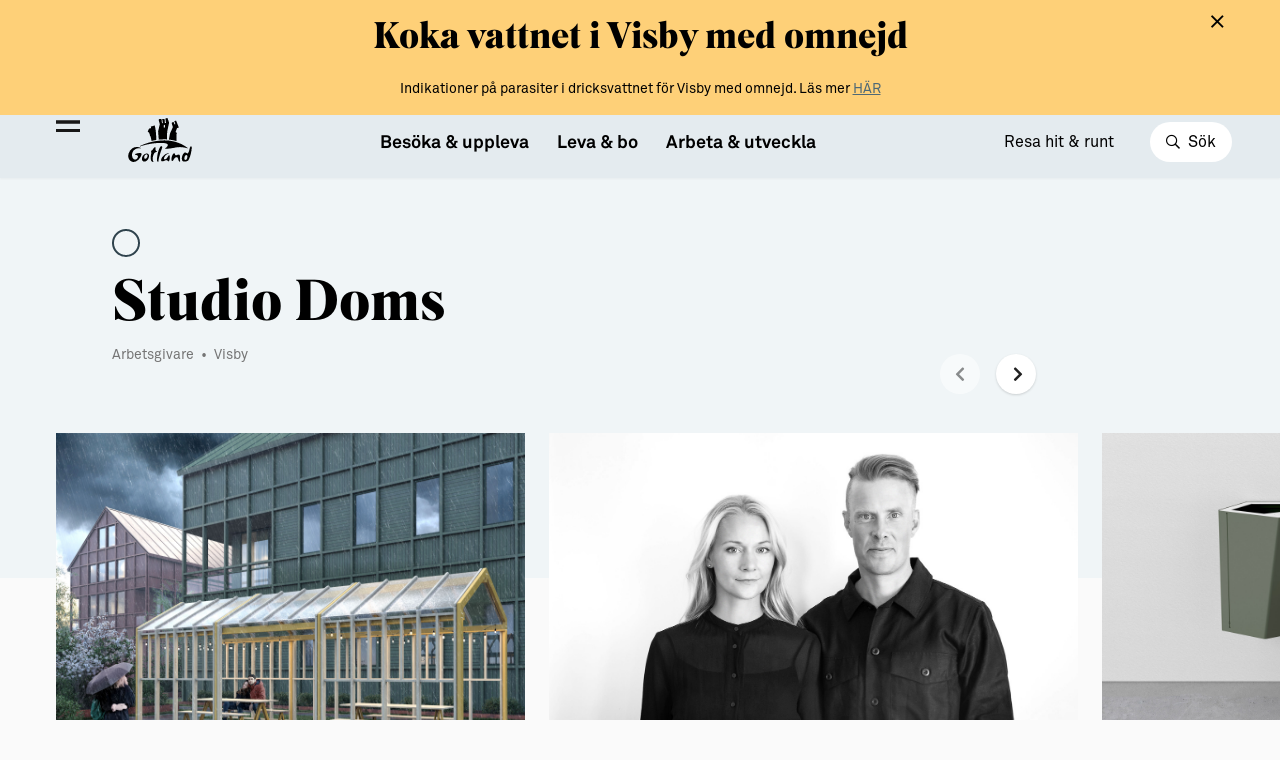

--- FILE ---
content_type: text/html; charset=UTF-8
request_url: https://verktygsladan.gotland.com/companies/studio-doms/
body_size: 14938
content:

<!doctype html>
<html class="no-js" lang="sv-SE">
<head>
	<meta charset="utf-8">
	<meta http-equiv="x-ua-compatible" content="ie=edge">
	<meta name="viewport" content="width=device-width, initial-scale=1, maximum-scale=1">
	<meta name="google-site-verification" content="aGVGcf4ulkauh35v5t88mtDXA5z0kHxOPi7DM2VjDJ8"/>
	<link rel="apple-touch-icon" sizes="180x180"
		  href="https://verktygsladan.gotland.com/content/themes/gotland/assets/images/favicons/apple-touch-icon.png">
	<link rel="icon" type="image/png" sizes="32x32"
		  href="https://verktygsladan.gotland.com/content/themes/gotland/assets/images/favicons/favicon-32x32.png">
	<link rel="icon" type="image/png" sizes="16x16"
		  href="https://verktygsladan.gotland.com/content/themes/gotland/assets/images/favicons/favicon-16x16.png">
	<link rel="manifest" href="https://verktygsladan.gotland.com/content/themes/gotland/assets/images/favicons/site.webmanifest">
	<link rel="mask-icon" href="https://verktygsladan.gotland.com/content/themes/gotland/assets/images/favicons/safari-pinned-tab.svg"
		  color="#5bbad5">
	<meta name="msapplication-TileColor" content="#da532c">
	<meta name="theme-color" content="#ffffff">
	<script type="text/javascript">
	window.dataLayer = window.dataLayer || [];

	function gtag() {
		dataLayer.push(arguments);
	}

	gtag("consent", "default", {
		ad_personalization: "denied",
		ad_storage: "denied",
		ad_user_data: "denied",
		analytics_storage: "denied",
		functionality_storage: "denied",
		personalization_storage: "denied",
		security_storage: "granted",
		wait_for_update: 500,
	});
	gtag("set", "ads_data_redaction", true);
	</script>
<script type="text/javascript"
		id="Cookiebot"
		src="https://consent.cookiebot.com/uc.js"
		data-implementation="wp"
		data-cbid="10c50923-b57f-4541-9689-391a79360db0"
							async	></script>
<meta name='robots' content='index, follow, max-image-preview:large, max-snippet:-1, max-video-preview:-1' />

	<!-- This site is optimized with the Yoast SEO Premium plugin v21.3 (Yoast SEO v26.6) - https://yoast.com/wordpress/plugins/seo/ -->
	<title>Studio Doms - Gotlands officiella inspirationssida</title>
	<meta name="description" content="Vi är djupt engagerade i produktutvecklingsprocessen, i att formge och konstruera användbara och hållbara möbler för offentlig miljö och kontor.&nbsp;Vi" />
	<link rel="canonical" href="https://gotland.com/companies/studio-doms/" />
	<meta property="og:locale" content="sv_SE" />
	<meta property="og:type" content="article" />
	<meta property="og:title" content="Studio Doms" />
	<meta property="og:description" content="Vi är djupt engagerade i produktutvecklingsprocessen, i att formge och konstruera användbara och hållbara möbler för offentlig miljö och kontor.&nbsp;Vi" />
	<meta property="og:url" content="https://gotland.com/companies/studio-doms/" />
	<meta property="og:site_name" content="Gotlands officiella inspirationssida" />
	<meta property="article:modified_time" content="2021-07-02T08:33:55+00:00" />
	<meta property="og:image" content="https://d13gofjvlwna3m.cloudfront.net/uploads/2021/07/studiodoms-pergola-varaskruv-3-small.jpg" />
	<meta property="og:image:width" content="2056" />
	<meta property="og:image:height" content="1160" />
	<meta property="og:image:type" content="image/jpeg" />
	<meta name="twitter:card" content="summary_large_image" />
	<script type="application/ld+json" class="yoast-schema-graph">{"@context":"https://schema.org","@graph":[{"@type":"WebPage","@id":"https://gotland.com/companies/studio-doms/","url":"https://gotland.com/companies/studio-doms/","name":"Studio Doms - Gotlands officiella inspirationssida","isPartOf":{"@id":"https://gotland.com/#website"},"datePublished":"2021-07-02T08:26:53+00:00","dateModified":"2021-07-02T08:33:55+00:00","description":"Vi är djupt engagerade i produktutvecklingsprocessen, i att formge och konstruera användbara och hållbara möbler för offentlig miljö och kontor.&nbsp;Vi","breadcrumb":{"@id":"https://gotland.com/companies/studio-doms/#breadcrumb"},"inLanguage":"sv-SE","potentialAction":[{"@type":"ReadAction","target":["https://gotland.com/companies/studio-doms/"]}]},{"@type":"BreadcrumbList","@id":"https://gotland.com/companies/studio-doms/#breadcrumb","itemListElement":[{"@type":"ListItem","position":1,"name":"Hem","item":"https://gotland.com/"},{"@type":"ListItem","position":2,"name":"Companies","item":"https://gotland.com/companies/"},{"@type":"ListItem","position":3,"name":"Studio Doms"}]},{"@type":"WebSite","@id":"https://gotland.com/#website","url":"https://gotland.com/","name":"Gotlands officiella inspirationssida","description":"Allt du behöver veta om Gotland som plats att besöka, bo, leva &amp; arbeta.","publisher":{"@id":"https://gotland.com/#organization"},"potentialAction":[{"@type":"SearchAction","target":{"@type":"EntryPoint","urlTemplate":"https://gotland.com/?s={search_term_string}"},"query-input":{"@type":"PropertyValueSpecification","valueRequired":true,"valueName":"search_term_string"}}],"inLanguage":"sv-SE"},{"@type":"Organization","@id":"https://gotland.com/#organization","name":"Region Gotland","url":"https://gotland.com/","logo":{"@type":"ImageObject","inLanguage":"sv-SE","@id":"https://gotland.com/#/schema/logo/image/","url":"https://region-gotland.imgix.net/uploads/2021/06/gotland_logo-yellow.png?auto=format%2Ccompress&format=lossless&q=30","contentUrl":"https://region-gotland.imgix.net/uploads/2021/06/gotland_logo-yellow.png?auto=format%2Ccompress&format=lossless&q=30","width":1080,"height":911,"caption":"Region Gotland"},"image":{"@id":"https://gotland.com/#/schema/logo/image/"}}]}</script>
	<!-- / Yoast SEO Premium plugin. -->


<link rel='dns-prefetch' href='//maps.googleapis.com' />
<link rel='dns-prefetch' href='//verktygsladan.gotland.com' />
<link rel='dns-prefetch' href='//d13gofjvlwna3m.cloudfront.net' />
<link rel="alternate" title="oEmbed (JSON)" type="application/json+oembed" href="https://verktygsladan.gotland.com/wp-json/oembed/1.0/embed?url=https%3A%2F%2Fverktygsladan.gotland.com%2Fcompanies%2Fstudio-doms%2F" />
<link rel="alternate" title="oEmbed (XML)" type="text/xml+oembed" href="https://verktygsladan.gotland.com/wp-json/oembed/1.0/embed?url=https%3A%2F%2Fverktygsladan.gotland.com%2Fcompanies%2Fstudio-doms%2F&#038;format=xml" />
<style id='wp-img-auto-sizes-contain-inline-css' type='text/css'>
img:is([sizes=auto i],[sizes^="auto," i]){contain-intrinsic-size:3000px 1500px}
/*# sourceURL=wp-img-auto-sizes-contain-inline-css */
</style>
<style id='wp-emoji-styles-inline-css' type='text/css'>

	img.wp-smiley, img.emoji {
		display: inline !important;
		border: none !important;
		box-shadow: none !important;
		height: 1em !important;
		width: 1em !important;
		margin: 0 0.07em !important;
		vertical-align: -0.1em !important;
		background: none !important;
		padding: 0 !important;
	}
/*# sourceURL=wp-emoji-styles-inline-css */
</style>
<style id='wp-block-library-inline-css' type='text/css'>
:root{--wp-block-synced-color:#7a00df;--wp-block-synced-color--rgb:122,0,223;--wp-bound-block-color:var(--wp-block-synced-color);--wp-editor-canvas-background:#ddd;--wp-admin-theme-color:#007cba;--wp-admin-theme-color--rgb:0,124,186;--wp-admin-theme-color-darker-10:#006ba1;--wp-admin-theme-color-darker-10--rgb:0,107,160.5;--wp-admin-theme-color-darker-20:#005a87;--wp-admin-theme-color-darker-20--rgb:0,90,135;--wp-admin-border-width-focus:2px}@media (min-resolution:192dpi){:root{--wp-admin-border-width-focus:1.5px}}.wp-element-button{cursor:pointer}:root .has-very-light-gray-background-color{background-color:#eee}:root .has-very-dark-gray-background-color{background-color:#313131}:root .has-very-light-gray-color{color:#eee}:root .has-very-dark-gray-color{color:#313131}:root .has-vivid-green-cyan-to-vivid-cyan-blue-gradient-background{background:linear-gradient(135deg,#00d084,#0693e3)}:root .has-purple-crush-gradient-background{background:linear-gradient(135deg,#34e2e4,#4721fb 50%,#ab1dfe)}:root .has-hazy-dawn-gradient-background{background:linear-gradient(135deg,#faaca8,#dad0ec)}:root .has-subdued-olive-gradient-background{background:linear-gradient(135deg,#fafae1,#67a671)}:root .has-atomic-cream-gradient-background{background:linear-gradient(135deg,#fdd79a,#004a59)}:root .has-nightshade-gradient-background{background:linear-gradient(135deg,#330968,#31cdcf)}:root .has-midnight-gradient-background{background:linear-gradient(135deg,#020381,#2874fc)}:root{--wp--preset--font-size--normal:16px;--wp--preset--font-size--huge:42px}.has-regular-font-size{font-size:1em}.has-larger-font-size{font-size:2.625em}.has-normal-font-size{font-size:var(--wp--preset--font-size--normal)}.has-huge-font-size{font-size:var(--wp--preset--font-size--huge)}.has-text-align-center{text-align:center}.has-text-align-left{text-align:left}.has-text-align-right{text-align:right}.has-fit-text{white-space:nowrap!important}#end-resizable-editor-section{display:none}.aligncenter{clear:both}.items-justified-left{justify-content:flex-start}.items-justified-center{justify-content:center}.items-justified-right{justify-content:flex-end}.items-justified-space-between{justify-content:space-between}.screen-reader-text{border:0;clip-path:inset(50%);height:1px;margin:-1px;overflow:hidden;padding:0;position:absolute;width:1px;word-wrap:normal!important}.screen-reader-text:focus{background-color:#ddd;clip-path:none;color:#444;display:block;font-size:1em;height:auto;left:5px;line-height:normal;padding:15px 23px 14px;text-decoration:none;top:5px;width:auto;z-index:100000}html :where(.has-border-color){border-style:solid}html :where([style*=border-top-color]){border-top-style:solid}html :where([style*=border-right-color]){border-right-style:solid}html :where([style*=border-bottom-color]){border-bottom-style:solid}html :where([style*=border-left-color]){border-left-style:solid}html :where([style*=border-width]){border-style:solid}html :where([style*=border-top-width]){border-top-style:solid}html :where([style*=border-right-width]){border-right-style:solid}html :where([style*=border-bottom-width]){border-bottom-style:solid}html :where([style*=border-left-width]){border-left-style:solid}html :where(img[class*=wp-image-]){height:auto;max-width:100%}:where(figure){margin:0 0 1em}html :where(.is-position-sticky){--wp-admin--admin-bar--position-offset:var(--wp-admin--admin-bar--height,0px)}@media screen and (max-width:600px){html :where(.is-position-sticky){--wp-admin--admin-bar--position-offset:0px}}

/*# sourceURL=wp-block-library-inline-css */
</style><style id='global-styles-inline-css' type='text/css'>
:root{--wp--preset--aspect-ratio--square: 1;--wp--preset--aspect-ratio--4-3: 4/3;--wp--preset--aspect-ratio--3-4: 3/4;--wp--preset--aspect-ratio--3-2: 3/2;--wp--preset--aspect-ratio--2-3: 2/3;--wp--preset--aspect-ratio--16-9: 16/9;--wp--preset--aspect-ratio--9-16: 9/16;--wp--preset--color--black: #000000;--wp--preset--color--cyan-bluish-gray: #abb8c3;--wp--preset--color--white: #ffffff;--wp--preset--color--pale-pink: #f78da7;--wp--preset--color--vivid-red: #cf2e2e;--wp--preset--color--luminous-vivid-orange: #ff6900;--wp--preset--color--luminous-vivid-amber: #fcb900;--wp--preset--color--light-green-cyan: #7bdcb5;--wp--preset--color--vivid-green-cyan: #00d084;--wp--preset--color--pale-cyan-blue: #8ed1fc;--wp--preset--color--vivid-cyan-blue: #0693e3;--wp--preset--color--vivid-purple: #9b51e0;--wp--preset--gradient--vivid-cyan-blue-to-vivid-purple: linear-gradient(135deg,rgb(6,147,227) 0%,rgb(155,81,224) 100%);--wp--preset--gradient--light-green-cyan-to-vivid-green-cyan: linear-gradient(135deg,rgb(122,220,180) 0%,rgb(0,208,130) 100%);--wp--preset--gradient--luminous-vivid-amber-to-luminous-vivid-orange: linear-gradient(135deg,rgb(252,185,0) 0%,rgb(255,105,0) 100%);--wp--preset--gradient--luminous-vivid-orange-to-vivid-red: linear-gradient(135deg,rgb(255,105,0) 0%,rgb(207,46,46) 100%);--wp--preset--gradient--very-light-gray-to-cyan-bluish-gray: linear-gradient(135deg,rgb(238,238,238) 0%,rgb(169,184,195) 100%);--wp--preset--gradient--cool-to-warm-spectrum: linear-gradient(135deg,rgb(74,234,220) 0%,rgb(151,120,209) 20%,rgb(207,42,186) 40%,rgb(238,44,130) 60%,rgb(251,105,98) 80%,rgb(254,248,76) 100%);--wp--preset--gradient--blush-light-purple: linear-gradient(135deg,rgb(255,206,236) 0%,rgb(152,150,240) 100%);--wp--preset--gradient--blush-bordeaux: linear-gradient(135deg,rgb(254,205,165) 0%,rgb(254,45,45) 50%,rgb(107,0,62) 100%);--wp--preset--gradient--luminous-dusk: linear-gradient(135deg,rgb(255,203,112) 0%,rgb(199,81,192) 50%,rgb(65,88,208) 100%);--wp--preset--gradient--pale-ocean: linear-gradient(135deg,rgb(255,245,203) 0%,rgb(182,227,212) 50%,rgb(51,167,181) 100%);--wp--preset--gradient--electric-grass: linear-gradient(135deg,rgb(202,248,128) 0%,rgb(113,206,126) 100%);--wp--preset--gradient--midnight: linear-gradient(135deg,rgb(2,3,129) 0%,rgb(40,116,252) 100%);--wp--preset--font-size--small: 13px;--wp--preset--font-size--medium: 20px;--wp--preset--font-size--large: 36px;--wp--preset--font-size--x-large: 42px;--wp--preset--spacing--20: 0.44rem;--wp--preset--spacing--30: 0.67rem;--wp--preset--spacing--40: 1rem;--wp--preset--spacing--50: 1.5rem;--wp--preset--spacing--60: 2.25rem;--wp--preset--spacing--70: 3.38rem;--wp--preset--spacing--80: 5.06rem;--wp--preset--shadow--natural: 6px 6px 9px rgba(0, 0, 0, 0.2);--wp--preset--shadow--deep: 12px 12px 50px rgba(0, 0, 0, 0.4);--wp--preset--shadow--sharp: 6px 6px 0px rgba(0, 0, 0, 0.2);--wp--preset--shadow--outlined: 6px 6px 0px -3px rgb(255, 255, 255), 6px 6px rgb(0, 0, 0);--wp--preset--shadow--crisp: 6px 6px 0px rgb(0, 0, 0);}:where(.is-layout-flex){gap: 0.5em;}:where(.is-layout-grid){gap: 0.5em;}body .is-layout-flex{display: flex;}.is-layout-flex{flex-wrap: wrap;align-items: center;}.is-layout-flex > :is(*, div){margin: 0;}body .is-layout-grid{display: grid;}.is-layout-grid > :is(*, div){margin: 0;}:where(.wp-block-columns.is-layout-flex){gap: 2em;}:where(.wp-block-columns.is-layout-grid){gap: 2em;}:where(.wp-block-post-template.is-layout-flex){gap: 1.25em;}:where(.wp-block-post-template.is-layout-grid){gap: 1.25em;}.has-black-color{color: var(--wp--preset--color--black) !important;}.has-cyan-bluish-gray-color{color: var(--wp--preset--color--cyan-bluish-gray) !important;}.has-white-color{color: var(--wp--preset--color--white) !important;}.has-pale-pink-color{color: var(--wp--preset--color--pale-pink) !important;}.has-vivid-red-color{color: var(--wp--preset--color--vivid-red) !important;}.has-luminous-vivid-orange-color{color: var(--wp--preset--color--luminous-vivid-orange) !important;}.has-luminous-vivid-amber-color{color: var(--wp--preset--color--luminous-vivid-amber) !important;}.has-light-green-cyan-color{color: var(--wp--preset--color--light-green-cyan) !important;}.has-vivid-green-cyan-color{color: var(--wp--preset--color--vivid-green-cyan) !important;}.has-pale-cyan-blue-color{color: var(--wp--preset--color--pale-cyan-blue) !important;}.has-vivid-cyan-blue-color{color: var(--wp--preset--color--vivid-cyan-blue) !important;}.has-vivid-purple-color{color: var(--wp--preset--color--vivid-purple) !important;}.has-black-background-color{background-color: var(--wp--preset--color--black) !important;}.has-cyan-bluish-gray-background-color{background-color: var(--wp--preset--color--cyan-bluish-gray) !important;}.has-white-background-color{background-color: var(--wp--preset--color--white) !important;}.has-pale-pink-background-color{background-color: var(--wp--preset--color--pale-pink) !important;}.has-vivid-red-background-color{background-color: var(--wp--preset--color--vivid-red) !important;}.has-luminous-vivid-orange-background-color{background-color: var(--wp--preset--color--luminous-vivid-orange) !important;}.has-luminous-vivid-amber-background-color{background-color: var(--wp--preset--color--luminous-vivid-amber) !important;}.has-light-green-cyan-background-color{background-color: var(--wp--preset--color--light-green-cyan) !important;}.has-vivid-green-cyan-background-color{background-color: var(--wp--preset--color--vivid-green-cyan) !important;}.has-pale-cyan-blue-background-color{background-color: var(--wp--preset--color--pale-cyan-blue) !important;}.has-vivid-cyan-blue-background-color{background-color: var(--wp--preset--color--vivid-cyan-blue) !important;}.has-vivid-purple-background-color{background-color: var(--wp--preset--color--vivid-purple) !important;}.has-black-border-color{border-color: var(--wp--preset--color--black) !important;}.has-cyan-bluish-gray-border-color{border-color: var(--wp--preset--color--cyan-bluish-gray) !important;}.has-white-border-color{border-color: var(--wp--preset--color--white) !important;}.has-pale-pink-border-color{border-color: var(--wp--preset--color--pale-pink) !important;}.has-vivid-red-border-color{border-color: var(--wp--preset--color--vivid-red) !important;}.has-luminous-vivid-orange-border-color{border-color: var(--wp--preset--color--luminous-vivid-orange) !important;}.has-luminous-vivid-amber-border-color{border-color: var(--wp--preset--color--luminous-vivid-amber) !important;}.has-light-green-cyan-border-color{border-color: var(--wp--preset--color--light-green-cyan) !important;}.has-vivid-green-cyan-border-color{border-color: var(--wp--preset--color--vivid-green-cyan) !important;}.has-pale-cyan-blue-border-color{border-color: var(--wp--preset--color--pale-cyan-blue) !important;}.has-vivid-cyan-blue-border-color{border-color: var(--wp--preset--color--vivid-cyan-blue) !important;}.has-vivid-purple-border-color{border-color: var(--wp--preset--color--vivid-purple) !important;}.has-vivid-cyan-blue-to-vivid-purple-gradient-background{background: var(--wp--preset--gradient--vivid-cyan-blue-to-vivid-purple) !important;}.has-light-green-cyan-to-vivid-green-cyan-gradient-background{background: var(--wp--preset--gradient--light-green-cyan-to-vivid-green-cyan) !important;}.has-luminous-vivid-amber-to-luminous-vivid-orange-gradient-background{background: var(--wp--preset--gradient--luminous-vivid-amber-to-luminous-vivid-orange) !important;}.has-luminous-vivid-orange-to-vivid-red-gradient-background{background: var(--wp--preset--gradient--luminous-vivid-orange-to-vivid-red) !important;}.has-very-light-gray-to-cyan-bluish-gray-gradient-background{background: var(--wp--preset--gradient--very-light-gray-to-cyan-bluish-gray) !important;}.has-cool-to-warm-spectrum-gradient-background{background: var(--wp--preset--gradient--cool-to-warm-spectrum) !important;}.has-blush-light-purple-gradient-background{background: var(--wp--preset--gradient--blush-light-purple) !important;}.has-blush-bordeaux-gradient-background{background: var(--wp--preset--gradient--blush-bordeaux) !important;}.has-luminous-dusk-gradient-background{background: var(--wp--preset--gradient--luminous-dusk) !important;}.has-pale-ocean-gradient-background{background: var(--wp--preset--gradient--pale-ocean) !important;}.has-electric-grass-gradient-background{background: var(--wp--preset--gradient--electric-grass) !important;}.has-midnight-gradient-background{background: var(--wp--preset--gradient--midnight) !important;}.has-small-font-size{font-size: var(--wp--preset--font-size--small) !important;}.has-medium-font-size{font-size: var(--wp--preset--font-size--medium) !important;}.has-large-font-size{font-size: var(--wp--preset--font-size--large) !important;}.has-x-large-font-size{font-size: var(--wp--preset--font-size--x-large) !important;}
/*# sourceURL=global-styles-inline-css */
</style>

<style id='classic-theme-styles-inline-css' type='text/css'>
/*! This file is auto-generated */
.wp-block-button__link{color:#fff;background-color:#32373c;border-radius:9999px;box-shadow:none;text-decoration:none;padding:calc(.667em + 2px) calc(1.333em + 2px);font-size:1.125em}.wp-block-file__button{background:#32373c;color:#fff;text-decoration:none}
/*# sourceURL=/wp-includes/css/classic-themes.min.css */
</style>
<link rel='stylesheet' id='sage_css-css' href='https://verktygsladan.gotland.com/content/themes/gotland/dist/styles/main.css?ver=1.0.67' type='text/css' media='all' />
<script type="text/javascript" src="https://verktygsladan.gotland.com/wp/wp-includes/js/jquery/jquery.min.js?ver=3.7.1" id="jquery-core-js"></script>
<script type="text/javascript" src="https://verktygsladan.gotland.com/wp/wp-includes/js/jquery/jquery-migrate.min.js?ver=3.4.1" id="jquery-migrate-js"></script>
<link rel="https://api.w.org/" href="https://verktygsladan.gotland.com/wp-json/" /><link rel="EditURI" type="application/rsd+xml" title="RSD" href="https://verktygsladan.gotland.com/wp/xmlrpc.php?rsd" />
<meta name="generator" content="WordPress 6.9" />
<link rel='shortlink' href='https://verktygsladan.gotland.com/?p=13616' />
			<script>
			var waitForTrackerCount = 0;

			function matomoWaitForTracker() {
				if (typeof _paq === 'undefined' || typeof Cookiebot === 'undefined') {
					if (waitForTrackerCount < 40) {
						setTimeout(matomoWaitForTracker, 250);
						waitForTrackerCount++;
						return;
					}
				} else {
					window.addEventListener('CookiebotOnAccept', function(e) {
						consentSet();
					});
					window.addEventListener('CookiebotOnDecline', function(e) {
						consentSet();
					});
				}
			}

			function consentSet() {
				if (Cookiebot.consent.statistics) {
					_paq.push(['setCookieConsentGiven']);
					_paq.push(['setConsentGiven']);
				} else {
					_paq.push(['forgetCookieConsentGiven']);
					_paq.push(['forgetConsentGiven']);
				}
			}

			document.addEventListener('DOMContentLoaded', matomoWaitForTracker());
		</script>
		<script>
			var _paq = window._paq = window._paq || [];
			/* tracker methods like "setCustomDimension" should be called before "trackPageView" */
			_paq.push(['trackPageView']);
			_paq.push(['enableLinkTracking']);
			(function() {
				var u = 'https://gotland.matomo.cloud/';
				_paq.push(['requireConsent']);
				_paq.push(['setTrackerUrl', u + 'matomo.php']);
				_paq.push(['setSiteId', '6']);
				var d = document, g = d.createElement('script'), s = d.getElementsByTagName('script')[0];
				g.type = 'text/javascript';
				g.async = true;
				g.src = '//cdn.matomo.cloud/gotland.matomo.cloud/matomo.js';
				s.parentNode.insertBefore(g, s);
			})();
		</script>


		<script src="//cdn1.readspeaker.com/script/12089/webReader/webReader.js?pids=wr" type="text/javascript"
			id="rs_req_Init"></script>
</head>

<body class="wp-singular companies-template-default single single-companies postid-13616 wp-theme-gotland studio-doms">

	<!--[if lt IE 9]>
	<div class="alert alert-warning">
		You are using an <strong>outdated</strong> browser. Please <a href="http://browsehappy.com/">upgrade your browser</a> to improve your experience.	</div>
	<![endif]-->

<div class="site-wide-message fixed w-full bg-yellow-700 py-12 z-45 hidden bottom-0 md:bottom-auto md:top-0">
  <div class="container text-center wysiwyg wysiwyg--sm px-32 sm:px-56">
    <h3 class="font-heading-2">Koka vattnet i Visby med omnejd</h3>
<p class="font-normal">Indikationer på parasiter i dricksvattnet för Visby med omnejd. Läs mer <a href="https://gotland.se/arkiv/krismeddelanden/2025-12-17-kokrekommendation-i-visby-med-omnejd">HÄR</a></p>
  </div>
  <div class="js-close-site-wide-message cursor-pointer"><i class="fal fa-times absolute top-12 right-16 sm:right-56 text-lg"></i></div>
</div><script type="application/javascript">
    window.xztcOUZaRj = {"label":"Popul\u00e4ra s\u00f6kningar ","links":[{"link":{"title":"Bes\u00f6ka & uppleva","url":"https:\/\/gotland.com\/besoka-uppleva\/","target":""}},{"link":{"title":"Mat & dryck","url":"https:\/\/gotland.com\/besoka-uppleva\/mat-dryck\/","target":""}},{"link":{"title":"Leva & bo","url":"https:\/\/gotland.com\/leva-bo\/","target":""}},{"link":{"title":"Kultur & n\u00f6je","url":"https:\/\/gotland.com\/besoka-uppleva\/kultur-noje\/","target":""}}]}</script>
<div class="header">
	<div class="header-meta">
		<div class="container sm:px-32 lg:px-48">
			<div id="readspeaker_button1" class="rs_skip rs_preserve rs_href inline-block">
				<a class="text-white" href="//app-eu.readspeaker.com/cgi-bin/rsent?customerid=12089&amp;lang=sv_se&amp;voice=Alice&amp;readclass=site-content&amp;url=http%3A%2F%2Fgotland.com%2Fcompanies%2Fstudio-doms%2F" onclick="readpage(this.href, 'readspeaker'); return false;">
					<i class="far fa-eye mr-6"></i>
					Tillgänglighet
				</a>
			</div>
			<div class="btn-translate text-white cursor-pointer"><i class="far fa-globe mr-6"></i><div class="gtranslate_wrapper" id="gt-wrapper-66104217"></div></div>
		</div>
	</div>
	<div class="header-primary">
		<div class="container sm:px-32 lg:px-48">
			<div class="flex items-center justify-between py-12 sm:py-12">
				<a href="https://verktygsladan.gotland.com/" class="logo w-48 h-36 sm:h-48 ml-48 sm:ml-64 lg:ml-80 relative z-40 sm:w-64 inline-block align-middle lg:z-0"></a>
				<div class="nav static hidden lg:block">
					<div class="menu-main-container"><ul id="menu-main" class="header-top-nav"><li class=' menu-item menu-item-type-custom menu-item-object-custom menu-item-has-children'><div class="js-open-menu cursor-pointer" data-id="8934">Besöka & uppleva</div></li>
<li class=' menu-item menu-item-type-custom menu-item-object-custom menu-item-has-children'><div class="js-open-menu cursor-pointer" data-id="8935">Leva & bo</div></li>
<li class=' menu-item menu-item-type-custom menu-item-object-custom menu-item-has-children'><div class="js-open-menu cursor-pointer" data-id="8936">Arbeta & utveckla</div></li>
</ul></div>
				</div>
				<ul>
											<li class="inline-block align-middle mr-32 hidden sm:inline-block"><a href="https://gotland.com/resa-hit-runt/">Resa hit & runt</a></li>
										<li class="inline-block align-middle">
						<button class="js-open-search bg-white rounded-full text-sm px-12 py-6 sm:px-16 sm:text-base sm:py-8">
							<i class="w-12 far fa-search text-sm mr-4 sm:mr-6"></i>
							<span>Sök</span>
						</button>
					</li>
				</ul>
			</div>
		</div>
	</div>
	<div class="menu-bars js-toggle-nav inline-block mr-24 fixed z-40 lg:z-20 sm:mr-32 md:mr-48 align-middle top-24 sm:top-28 lg:top-84">
		<span></span>
		<span></span>
		<span></span>
		<span></span>
	</div>

	<div class="nav-side" id="nav-side-menu">
		<div class="relative h-full ">
			<div class="bg-kalk-100 pl-48 py-12 sm:py-24 hidden sm:block">
				<i class="js-toggle-nav fal fa-times mr-24 text-xl align-middle cursor-pointer opacity-0 pointer-events-none lg:opacity-100 lg:pointer-events-auto"></i>
				<a href="/" class="logo w-48 sm:w-64 inline-block align-middle hidden lg:inline-block">
					<img src="https://verktygsladan.gotland.com/content/themes/gotland/dist/images/logo-rg-black.svg" class="w-full" alt="Region Gotland logga">
				</a>
			</div>
			<div class="nav-side-container px-24 overflow-hidden relative overflow-y-auto lg:pl-48 sm:pt-24">
				<div class="pt-20">
					<div class="menu-main-container"><ul id="menu-main-1" class="nav-side-main"><li class=' menu-item menu-item-type-custom menu-item-object-custom menu-item-has-children' data-id='8934'><div class="js-open-sub-menu cursor-pointer">Besöka & uppleva</div><div class="sub-menu-container"><div class="text-lg font-bold mb-20">
      <i class="far fa-arrow-left js-close-sub-menu text-lg mr-20 cursor-pointer"></i>
      <a class="hover:underline" href="https://gotland.com/besoka-uppleva/">Besöka & uppleva</a></div>
<ul class="sub-menu">
<li class=' menu-item menu-item-type-post_type menu-item-object-page' data-id='15604'><a href="https://verktygsladan.gotland.com/besoka-uppleva/alla-evenemang/">Evenemang</a></li>
<li class=' menu-item menu-item-type-post_type menu-item-object-page' data-id='36602'><a href="https://verktygsladan.gotland.com/resa-hit-runt/">Resa hit &#038; runt</a></li>
<li class=' menu-item menu-item-type-post_type menu-item-object-page' data-id='12609'><a href="https://verktygsladan.gotland.com/besoka-uppleva/kultur-noje/">Kultur &#038; nöje</a></li>
<li class=' menu-item menu-item-type-post_type menu-item-object-page' data-id='12603'><a href="https://verktygsladan.gotland.com/besoka-uppleva/friluftsliv-natur/">Friluftsliv &#038; natur</a></li>
<li class=' menu-item menu-item-type-post_type menu-item-object-page' data-id='12610'><a href="https://verktygsladan.gotland.com/besoka-uppleva/mat-dryck/">Mat &#038; dryck</a></li>
<li class=' menu-item menu-item-type-post_type menu-item-object-page' data-id='12604'><a href="https://verktygsladan.gotland.com/besoka-uppleva/hitta-boende/">Hitta boende</a></li>
<li class=' menu-item menu-item-type-post_type menu-item-object-page' data-id='12605'><a href="https://verktygsladan.gotland.com/besoka-uppleva/konst-form/">Konst &#038; form</a></li>
<li class=' menu-item menu-item-type-post_type menu-item-object-page' data-id='19044'><a href="https://verktygsladan.gotland.com/guider-gotland/">Guider (Gotland på egen hand)</a></li>
<li class=' menu-item menu-item-type-post_type menu-item-object-page' data-id='19493'><a href="https://verktygsladan.gotland.com/besoka-uppleva/alla-aktiviteter-sida/">Aktiviteter</a></li>
<li class=' menu-item menu-item-type-post_type menu-item-object-page' data-id='50343'><a href="https://verktygsladan.gotland.com/sustainableplejs/">Sustainable Plejs</a></li>
<li class=' menu-item menu-item-type-post_type menu-item-object-page' data-id='12612'><a href="https://verktygsladan.gotland.com/besoka-uppleva/moten-kongresser/">Möten &#038; kongresser</a></li>
<li class=' menu-item menu-item-type-post_type menu-item-object-page' data-id='52182'><a href="https://verktygsladan.gotland.com/hansestaden/">Hansestaden världsarv</a></li>
<li class=' menu-item menu-item-type-post_type menu-item-object-page' data-id='61687'><a href="https://verktygsladan.gotland.com/gotlands-kulturarv/">Gotlands kulturarv</a></li>
<li class=' menu-item menu-item-type-post_type menu-item-object-page' data-id='21179'><a href="https://verktygsladan.gotland.com/almedalsveckan/">Almedalsveckan</a></li>
<li class=' menu-item menu-item-type-post_type menu-item-object-page' data-id='21180'><a href="https://verktygsladan.gotland.com/medeltidsveckan/">Medeltidsveckan</a></li>
<li class=' menu-item menu-item-type-post_type menu-item-object-page' data-id='34868'><a href="https://verktygsladan.gotland.com/visby-centrum/">Visby Centrum</a></li>
</ul>
</li>
<li class=' menu-item menu-item-type-custom menu-item-object-custom menu-item-has-children' data-id='8935'><div class="js-open-sub-menu cursor-pointer">Leva & bo</div><div class="sub-menu-container"><div class="text-lg font-bold mb-20">
      <i class="far fa-arrow-left js-close-sub-menu text-lg mr-20 cursor-pointer"></i>
      <a class="hover:underline" href="https://gotland.com/leva-bo/">Leva & bo</a></div>
<ul class="sub-menu">
<li class=' menu-item menu-item-type-post_type menu-item-object-page' data-id='12599'><a href="https://verktygsladan.gotland.com/leva-bo/flytta-hit/">Flytta hit</a></li>
<li class=' menu-item menu-item-type-post_type menu-item-object-page' data-id='65265'><a href="https://verktygsladan.gotland.com/leva-bo/hyra-bostad/">Hyra bostad</a></li>
<li class=' menu-item menu-item-type-post_type menu-item-object-page' data-id='65264'><a href="https://verktygsladan.gotland.com/leva-bo/kopa-bostad/">Köpa bostad</a></li>
<li class=' menu-item menu-item-type-post_type menu-item-object-page' data-id='65266'><a href="https://verktygsladan.gotland.com/leva-bo/bygga-hus/">Bygga hus</a></li>
<li class=' menu-item menu-item-type-post_type menu-item-object-page' data-id='12601'><a href="https://verktygsladan.gotland.com/leva-bo/fritid-och-foreningsliv/">Fritid och föreningsliv</a></li>
</ul>
</li>
<li class=' menu-item menu-item-type-custom menu-item-object-custom menu-item-has-children' data-id='8936'><div class="js-open-sub-menu cursor-pointer">Arbeta & utveckla</div><div class="sub-menu-container"><div class="text-lg font-bold mb-20">
      <i class="far fa-arrow-left js-close-sub-menu text-lg mr-20 cursor-pointer"></i>
      <a class="hover:underline" href="https://gotland.com/arbeta-utveckla/">Arbeta & utveckla</a></div>
<ul class="sub-menu">
<li class=' menu-item menu-item-type-post_type menu-item-object-page' data-id='17021'><a href="https://verktygsladan.gotland.com/arbeta-utveckla/jobb/">Jobb</a></li>
<li class=' menu-item menu-item-type-post_type menu-item-object-page' data-id='12596'><a href="https://verktygsladan.gotland.com/arbeta-utveckla/distansarbete-fran-gotland/">Distansarbete från Gotland</a></li>
<li class=' menu-item menu-item-type-post_type menu-item-object-page' data-id='12597'><a href="https://verktygsladan.gotland.com/arbeta-utveckla/stod-till-foretag/">Stöd till företag</a></li>
<li class=' menu-item menu-item-type-post_type menu-item-object-page' data-id='12598'><a href="https://verktygsladan.gotland.com/arbeta-utveckla/studier-larande/">Studier &#038; lärande</a></li>
</ul>
</li>
</ul></div>				</div>

				<div class="menu-sub-menu-container"><ul id="menu-sub-menu" class="nav-side-sm"><li id="menu-item-11363" class="menu-item menu-item-type-post_type menu-item-object-page menu-item-11363"><a href="https://verktygsladan.gotland.com/resa-hit-runt/">Resa hit &#038; runt</a></li>
<li id="menu-item-12613" class="menu-item menu-item-type-post_type menu-item-object-page menu-item-12613"><a href="https://verktygsladan.gotland.com/besoka-uppleva/oppet-gotland/">Appen Öppet Gotland</a></li>
<li id="menu-item-11364" class="menu-item menu-item-type-post_type menu-item-object-page menu-item-11364"><a href="https://verktygsladan.gotland.com/gotlands-varumarkesplattform/">Gotlands varumärkesplattform</a></li>
<li id="menu-item-48068" class="menu-item menu-item-type-post_type menu-item-object-page menu-item-48068"><a href="https://verktygsladan.gotland.com/om-gotland-com/">Om Gotland.com</a></li>
</ul></div>
			</div>
			<div class="bg-gray-200 px-24 py-20 w-full">
				<a href="https://verktygsladan.gotland.com/verktygslada/" class="btn btn--yellow btn--sm w-full block text-center mb-24">Gå till Gotlands verktygslåda</a>
				<div class="pl-16">
					<button class="block mb-16 text-sm"><i class="far fa-globe mr-8"></i><div class="gtranslate_wrapper" id="gt-wrapper-38098706"></div></button>
					<div class="rs_skip rs_preserve rs_href">
            <a class="block text-sm js-toggle-nav" href="//app-eu.readspeaker.com/cgi-bin/rsent?customerid=12089&amp;lang=sv_se&amp;voice=Alice&amp;readclass=site-content&amp;url=http%3A%2F%2Fgotland.com%2Fcompanies%2Fstudio-doms%2F" onclick="readpage(this.href, 'readspeaker'); return false;">
              <i class="far fa-eye mr-8"></i>
              Tillgänglighet
            </a>
          </div>
				</div>
			</div>
		</div>
	</div>
	<div class="nav-backdrop"></div>
    <div id="side-filter">
        <side-filter></side-filter>
    </div>
	<div id="search-live" class="search-header fixed bg-kalk-50 top-0 left-0 w-full h-full z-40 overflow-auto hidden">
		<Search :datakey="'xztcOUZaRj'"></Search>
	</div>
</div>

	<div class="site-content " role="document">
		<div id="readspeaker" class="rs_preserve rs_skip rs_addtools rs_splitbutton rs_exp rs_fohm rs_fohmhidden rs_fohmstart">
    <button type="button" class="rsbtn_tooltoggle" title="Open/close toolbar" style="display: none" aria-expanded="false" data-rs-container="readspeaker" data-rsevent-id="rs_939935" accesskey="1">
        <i class="rsicn rsicn-arrow-down" aria-hidden="true"></i>
        <span class="rsbtn_btnlabel" style="width: 0px; height: 0px;">webReader toolbar</span>
    </button>
</div>
		
<!-- Top section -->
<div class="bg-kalk-50 overflow-visible relative py-32 sm:py-56">
    <div class="container">
        <div class="mt-16 relative z-10 lg:px-56">
            <!-- Intro -->
            <div class="rounded-full h-28 w-28 relative border-2 border-kalk-900 mb-12">
                <i class="far fa-briefcase text-sm absolute top-1/2 left-1/2 transform -translate-x-1/2 -translate-y-1/2"></i>
            </div>

            <h1 class="mb-16 notranslate">Studio Doms</h1>
            <div class="text-sm text-gray-600 mb-32">
                <span>Arbetsgivare</span>
                <i class="mx-4 not-italic">•</i>
                <span>Visby</span>
            </div>
        </div>
    </div>
</div>
<div class="relative overflow-visible pb-56">
    <div class="container">
                    <div class="absolute bg-kalk-50 top-0 h-224 w-full left-0"></div>
        
                    <!-- Gallery -->
            <div class="-mt-56 md:-mt-100 swiper-default-block">
                <div class="md:ml-192 lg:pr-88 lg:w-3/4 flex justify-between items-center mb-24 sm:mb-32">
                    <div class="block swiper-nav pr-0 ml-auto">
                        <div class="mr-12 swiper-nav__button swiper-nav__button--white swiper-prev shadow"><i
                                    class="mr-2 fas fa-chevron-left"></i></div>
                        <div class="swiper-nav__button swiper-nav__button--white swiper-next shadow"><i
                                    class="ml-2 fas fa-chevron-right"></i></div>
                    </div>
                </div>
                <div class="swiper-container swiper-default pr-32 -mx-24 sm:-mx-56 lg:mx-0 sm:pr-72 lg:pr-0 md:overflow-visible">
                    <div class="px-24 sm:px-56 swiper-wrapper lg:px-0">
                                                    <div class="swiper-slide mr-16 sm:mr-24 md:mr-0 md:pr-24 w-auto max-w-11/12 h-auto aspect-16-9">
                                <img src="https://d13gofjvlwna3m.cloudfront.net/uploads/2021/07/studiodoms-pergola-varaskruv-3-small.jpg" alt="Verksamhetsbild"
                                     class="h-full aspect-16-9 object-cover max-h-352"/>
                            </div>
                                                    <div class="swiper-slide mr-16 sm:mr-24 md:mr-0 md:pr-24 w-auto max-w-11/12 h-auto aspect-16-9">
                                <img src="https://d13gofjvlwna3m.cloudfront.net/uploads/2021/07/studio-doms-portrait-bw.jpeg" alt="Verksamhetsbild"
                                     class="h-full aspect-16-9 object-cover max-h-352"/>
                            </div>
                                                    <div class="swiper-slide mr-16 sm:mr-24 md:mr-0 md:pr-24 w-auto max-w-11/12 h-auto aspect-16-9">
                                <img src="https://d13gofjvlwna3m.cloudfront.net/uploads/2021/07/studiodoms_kite_mini_wall_3_2021.jpg" alt="Verksamhetsbild"
                                     class="h-full aspect-16-9 object-cover max-h-352"/>
                            </div>
                                                    <div class="swiper-slide mr-16 sm:mr-24 md:mr-0 md:pr-24 w-auto max-w-11/12 h-auto aspect-16-9">
                                <img src="https://d13gofjvlwna3m.cloudfront.net/uploads/2021/07/trece_ridge_1_2021.jpg" alt="Verksamhetsbild"
                                     class="h-full aspect-16-9 object-cover max-h-352"/>
                            </div>
                                                    <div class="swiper-slide mr-16 sm:mr-24 md:mr-0 md:pr-24 w-auto max-w-11/12 h-auto aspect-16-9">
                                <img src="https://d13gofjvlwna3m.cloudfront.net/uploads/2021/07/trece_soft_ask_1_2021.jpg" alt="Verksamhetsbild"
                                     class="h-full aspect-16-9 object-cover max-h-352"/>
                            </div>
                                                    <div class="swiper-slide mr-16 sm:mr-24 md:mr-0 md:pr-24 w-auto max-w-11/12 h-auto aspect-16-9">
                                <img src="https://d13gofjvlwna3m.cloudfront.net/uploads/2021/07/studiodoms-pergola-varaskruv-1-1.jpg" alt="Verksamhetsbild"
                                     class="h-full aspect-16-9 object-cover max-h-352"/>
                            </div>
                                            </div>
                </div>
            </div>
        
        <div class="flex flex-wrap mt-40 md:mt-56 lg:px-56 md:flex-nowrap">
            <div class="w-full md:pr-56 lg:pr-128">

                <!-- Tags -->
                
                <div class="text-md leading-md sm:text-lg sm:leading-lg mb-32 lg:mb-40">Studio Doms är en gotlandsbaserad designbyrå som arbetar med industridesign och möbeldesign. Vi förvandlar idéer hela vägen från första skiss till fullskalig industriell produktion.</div>
                <div class="wysiwyg wysiwyg--toolbox mb-24 md:mb-56">
                    <div>Vi är djupt engagerade i produktutvecklingsprocessen, i att formge och konstruera användbara och hållbara möbler för offentlig miljö och kontor.&nbsp;</p>
<p>Vi är experter på att förstå de utmaningar start-upbolag står inför och har lång erfarenhet i att understödja nya lovande teknik-bolag i att kommersialisera forskning och uppfinningar till användbara och värdefulla produkter och tjänsteerbjudanden.</p>
<p>Kontakta oss för att lära er mer om vad vi kan göra tillsammans med er.</p>
<p>hello@studiodoms.com<br />https://studiodoms.com</div>
                </div>
            </div>

            <!-- Sidebar -->
            <div class="flex-shrink-0 w-full h-fit-content md:w-272">
                <div class="md:border border-kalk-200 md:border-b-0 pt-40 mb-40">
                                            <img src="https://d13gofjvlwna3m.cloudfront.net/uploads/2021/07/doms_wordmark_horizontal.png"
                             class="mx-auto max-h-64 max-w-3/5 sm:max-w-1/3 sm:max-h-88 lg:max-w-1/2 mb-40"
                             alt="logotyp">
                                        <div class="accordion cursor-pointer border-b border-gray-500 md:p-32 md:pt-0 md:border-kalk-200">
                                                    <div class="accordion__toggle py-16 md:py-24 flex items-center text-gray-800 justify-between md:hidden">
                                <a https://www.google.com/maps/dir/?api=1&destination_place_id=EiZTOnQgSGFuc2dhdGFuIDQ1LCA2MjEgNTYgVmlzYnksIFN3ZWRlbiIaEhgKFAoSCV1-klHUrvdGEfHpUvS7uVslEC0&destination=Studio Doms                                        class="font-sans mb-0 inline-block text-md font-bold pr-32">Kontakt &
                                    öppettider</a>
                                <div class="relative h-24">
                                    <i class="fal fa-plus text-lg sm:text-xl text-black inline-block absolute right-0 top-0"></i>
                                    <i class="fal fa-minus text-lg sm:text-xl text-black inline-block absolute right-0 top-0"></i>
                                </div>
                            </div>
                                                <div class="hidden accordion__content pb-24 sm:pb-32 md:block md:pb-0">
                                                            <div class="flex text-sm mb-8">
                                    <i class="far fa-map-marker w-28 pt-4 flex-shrink-0"></i>
                                    <div class="max-w-full truncate">
                                        <span class="block">S:t Hansgatan 45</span>
                                                                                    <span class="block">Socken:</span>
                                            <span class="block">Visby</span>
                                                                                                                            <a target="_blank" href="https://www.google.com/maps/dir/?api=1&destination_place_id=EiZTOnQgSGFuc2dhdGFuIDQ1LCA2MjEgNTYgVmlzYnksIFN3ZWRlbiIaEhgKFAoSCV1-klHUrvdGEfHpUvS7uVslEC0&destination=Studio Doms"
                                               class="underline text-kalk-700">Vägbeskrivning</a>
                                                                            </div>
                                </div>
                                                                                        <div class="flex text-sm mb-8">
                                    <i class="far fa-mobile w-28 pt-4 flex-shrink-0"></i>
                                    <div class="max-w-full truncate">
                                        <span>0738374097</span>
                                    </div>
                                </div>
                                                                                        <div class="flex text-sm mb-8">
                                    <i class="far fa-envelope w-28 pt-4 flex-shrink-0"></i>
                                    <div class="max-w-full truncate">
                                        <a href=""
                                           class="underline text-kalk-700">hello@studiodoms.com</a>
                                    </div>
                                </div>
                                                                                        <div class="flex text-sm mb-8">
                                    <i class="far fa-comment-alt w-28 pt-4 flex-shrink-0"></i>
                                    <div class="max-w-full truncate">
                                        <a href="//studiodoms.com"
                                           class="underline text-kalk-700"
                                           target="_blank">studiodoms.com</a>
                                    </div>
                                </div>
                                                                                        <div class="flex text-sm mb-8">
                                    <i class="far fa-clock w-28 pt-4 flex-shrink-0"></i>
                                    <div class="wysiwyg text-sm">
                                        Mån-Fre 09.00-17.00                                    </div>
                                </div>
                                                    </div>
                    </div>
                                    </div>
            </div>
        </div>
        <div class="lg:px-56 share-button-holder">
            <button class="js-show-share-modal btn btn--yellow btn--sm mb-24 md:mb-16 text-sm mr-12"><i
                        class="far fa-share mr-6"></i>Dela
            </button>
        </div>
    </div>
</div>


<div class="section bg-kalk-900">
  <div class="container swiper-default-block">
    <div class="flex justify-between mb-24 sm:mb-32">
              <h4 class="text-white">Du kanske också är intresserad av:</h4>
            <div class="hidden swiper-nav md:block ml-auto">
        <div class="mr-12 swiper-nav__button swiper-prev"><i class="mr-2 fas fa-chevron-left"></i></div>
        <div class="swiper-nav__button swiper-next"><i class="ml-2 fas fa-chevron-right"></i></div>
      </div>
    </div>

    <div class="pr-32 -mx-24 sm:-mx-56 lg:mx-0 sm:pr-72 lg:pr-0 swiper-container swiper-default md:overflow-visible">
      <div class="px-24 sm:px-56 swiper-wrapper lg:px-0">
        <div class="w-11/12 mr-16 sm:w-2/5 md:w-1/3 swiper-slide sm:mr-24 md:mr-0 md:pr-24 h-auto">
    <a href="https://verktygsladan.gotland.com/companies/manti-manti/" class="card h-full bg-white bg-white rounded-default">
                    <img src="https://d13gofjvlwna3m.cloudfront.net/uploads/2022/02/manti-manti-kollaps-vatten-vaxt-1-scaled.jpg" class="block object-cover w-full rounded-t-default h-156 md:h-164" alt="Aktivitetsbild"  />
                <div class="relative w-full p-24">
            <div class="flex justify-between mb-12">
                <div class="pr-16">
                                            <i class="block mb-6 far fa-palette text-lg"></i>
                                        <h4 class="block mb-6 font-sans font-bold text-gray-800 text-lg leading-md">Manti Manti</h4>
                    <div class="text-xs text-gray-600">
                                                <span>Konst</span>
                    </div>
                </div>
            </div>
            <p class="text-sm md:text-base">Manti Manti reworks rescued and recycled material into collectible design objects. All material findings are made in Gotland and we collaborate with local artists and artisans to create beautifully crafted items to collect and enjoy for generations.</p>
        </div>
    </a>
</div>      </div>
    </div>
      </div>
</div><div class="share-modal-holder hidden">
  <div class="modal__content">
    <h4 class="font-sans mb-16">Dela</h4>
    <div class="flex justify-between mb-24 sm:mb-56">
      <a href="http://www.facebook.com/sharer/sharer.php?u=https://verktygsladan.gotland.com/companies/studio-doms/&title=Studio Doms" class="w-40 h-40 sm:h-56 sm:w-56 rounded-full border border-gray-500 flex items-center text-kalk-700 justify-center sm:text-xl" target="_blank" alt="Dela på Facebook" title="Dela på Facebook">
        <i class="fab fa-facebook"></i>
      </a>
      <a href="https://www.linkedin.com/shareArticle?mini=true&url=https://verktygsladan.gotland.com/companies/studio-doms/&title=Studio Doms" class="w-40 h-40 sm:h-56 sm:w-56 rounded-full border border-gray-500 flex items-center text-kalk-700 justify-center sm:text-xl" target="_blank" alt="Dela på LinkedIn" title="Dela på LinkedIn">
        <i class="fab fa-linkedin"></i>
      </a>
      <a href="mailto:?subject=Studio Doms - Gotland&amp;body=https://verktygsladan.gotland.com/companies/studio-doms/" class="w-40 h-40 sm:h-56 sm:w-56 rounded-full border border-gray-500 flex items-center text-kalk-700 justify-center sm:text-xl">
        <i class="fas fa-envelope"></i>
      </a>
      <div onclick="window.print()" class="w-40 h-40 sm:h-56 sm:w-56 rounded-full border border-gray-500 flex items-center text-kalk-700 justify-center sm:text-xl cursor-pointer">
        <i class="fas fa-print"></i>
      </div>
    </div>
    <label class="block mb-12 text-md">Kopiera länk</label class="block mb-12 text-md font-bold">
    <div class="flex border rounded-sm border-gray-500 pr-16">
      <input type="text" value="https://verktygsladan.gotland.com/companies/studio-doms/" class="w-full border-0 truncate">
      <button class="js-copy-link w-64 flex-shrink-0 font-bold text-kalk-700">Kopiera</button>
    </div>
  </div>
</div>	</div>




<footer class="bg-kalk-100 py-40 relative z-10 ">
    <div class="container">
      <div class="flex flex-wrap text-kalk-900 border-b border-kalk-300 pb-12">
        <div class="w-full mb-32 sm:mb-24 sm:order-first sm:w-1/2 md:w-1/3 lg:w-1/4">
          <ul class="mb-20">
            <li class="mb-12">
                              <img src="https://d13gofjvlwna3m.cloudfront.net/uploads/2021/04/turistbyracc8a-iet3.png?auto=format%2Ccompress&format=lossless&q=60" class="w-24 mr-12 inline-block align-middle" alt="">
                                            <span class="font-bold">Turistbyrå</span>
                          </li>
                          <li class="mb-8">
                Donnerska huset              </li>
                          <li class="mb-8">
                Donners plats 1, Visby              </li>
                                      <li>
                <a href="tel:0498-20 17 00" class="block mb-8 hover:underline"><i class="far fa-phone mr-8"></i>0498-20 17 00</a>
              </li>
                                      <li>
                <a href="mailto:info@gotland.se" class="block hover:underline"><i class="far fa-envelope mr-8"></i>info@gotland.se</a>
              </li>
                      </ul>
          <ul>
                                      <li class="mb-8">
                Mån-fre: 9-17              </li>
                          <li class="mb-8">
                Lör: 9-14              </li>
                          <li class="mb-8">
                Telefontid vardagar: 9-16, lördagar: 9-14              </li>
                      </ul>
        </div>
        <div class="menu-footer-container"><ul id="menu-footer-navigation" class="nav-footer"><li id="menu-item-8955" class="menu-item menu-item-type-post_type menu-item-object-page menu-item-has-children menu-item-8955"><a href="https://verktygsladan.gotland.com/besoka-uppleva/">Besöka &#038; uppleva</a>
<ul class="sub-menu">
	<li id="menu-item-61380" class="menu-item menu-item-type-post_type menu-item-object-page menu-item-61380"><a href="https://verktygsladan.gotland.com/tipsa-om-evenemang/">Tipsa om evenemang</a></li>
	<li id="menu-item-17776" class="menu-item menu-item-type-post_type menu-item-object-guide menu-item-17776"><a href="https://verktygsladan.gotland.com/guide/infopoints/">InfoPoints</a></li>
	<li id="menu-item-8948" class="menu-item menu-item-type-post_type menu-item-object-page menu-item-8948"><a href="https://verktygsladan.gotland.com/resa-hit-runt/">Resa hit &#038; runt</a></li>
	<li id="menu-item-11355" class="menu-item menu-item-type-post_type menu-item-object-page menu-item-11355"><a href="https://verktygsladan.gotland.com/besoka-uppleva/oppet-gotland/">Öppet Gotland</a></li>
	<li id="menu-item-33407" class="menu-item menu-item-type-custom menu-item-object-custom menu-item-33407"><a href="https://gotland.com/om-visby-centrum/offentliga-toaletter/">Offentliga toaletter</a></li>
</ul>
</li>
<li id="menu-item-48069" class="menu-item menu-item-type-post_type menu-item-object-page menu-item-has-children menu-item-48069"><a href="https://verktygsladan.gotland.com/om-gotland-com/">Om Gotland.com</a>
<ul class="sub-menu">
	<li id="menu-item-48070" class="menu-item menu-item-type-post_type menu-item-object-page menu-item-48070"><a href="https://verktygsladan.gotland.com/om-gotland-com/in-english/">In English</a></li>
	<li id="menu-item-48071" class="menu-item menu-item-type-post_type menu-item-object-page menu-item-48071"><a href="https://verktygsladan.gotland.com/om-gotland-com/om-cookies/">Om Cookies</a></li>
	<li id="menu-item-48072" class="menu-item menu-item-type-post_type menu-item-object-page menu-item-48072"><a href="https://verktygsladan.gotland.com/om-gotland-com/om-region-gotland/">Om Region Gotland</a></li>
	<li id="menu-item-11350" class="menu-item menu-item-type-post_type menu-item-object-page menu-item-11350"><a href="https://verktygsladan.gotland.com/om-gotland-com/om-verktygsladan/">Om verktygslådan</a></li>
	<li id="menu-item-11351" class="menu-item menu-item-type-post_type menu-item-object-page menu-item-11351"><a href="https://verktygsladan.gotland.com/om-gotland-com/personuppgifter/">Personuppgifter</a></li>
</ul>
</li>
</ul></div>        <div class="w-full mb-32 sm:mb-24 order-first sm:w-1/2 md:w-1/3 lg:w-1/4 md:order-last lg:order-none">
          <button class="block mb-12 text-sm appearance-none"><i class="far fa-globe mr-4"></i><div class="gtranslate_wrapper" id="gt-wrapper-12081277"></div></button>
                      <div id="readspeaker_button1" class="rs_skip rs_preserve rs_href">
              <a class="block text-sm" href="//app-eu.readspeaker.com/cgi-bin/rsent?customerid=12089&amp;lang=sv_se&amp;voice=Alice&amp;readclass=site-content&amp;url=http%3A%2F%2Fgotland.com%2Fcompanies%2Fstudio-doms%2F" onclick="readpage(this.href, 'readspeaker'); return false;">
                <i class="far fa-eye mr-8"></i>
                Tillgänglighet
              </a>
            </div>
                  </div>
        <div class="w-full mb-24 flex items-center flex-wrap gap-y-8 md:gap-0" >
                      <a href="https://www.instagram.com/_livetpaon_/" class="h-40 w-40 bg-white rounded-full inline-flex justify-center items-center mr-12 shadow-sm">
              <i class="fab fa-instagram text-kalk-900 text-xl"></i>
            </a>
                                <a href="https://www.facebook.com/livetpaon" class="h-40 w-40 bg-white rounded-full inline-flex justify-center items-center mr-12 shadow-sm">
              <i class="fab fa-facebook text-kalk-900 text-xl"></i>
            </a>
                                <a href="https://www.linkedin.com/company/regiongotland/mycompany/" class="h-40 w-40 bg-white rounded-full inline-flex justify-center items-center mr-12 shadow-sm">
              <i class="fab fa-linkedin text-kalk-900 text-xl"></i>
            </a>
                      <a class="btn btn--yellow flex-shrink-0 text-center" href="https://form.apsis.one/VG0WkcUx2PRBQ7" target="_blank">
                Prenumerera på vårt nyhetsbrev
            </a>
        </div>
      </div>
      <div class="flex justify-between pt-56 pb-16">
        <div class="pt-56 md:pt-0">
          <a href="/" class="logo w-80 sm:w-100 block mb-16">
            <img src="https://verktygsladan.gotland.com/content/themes/gotland/dist/images/logo-rg-black.svg" class="w-full" alt="Region Gotland logga">
          </a>
          <span class="text-xxs text-kalk-800">© 2020 Region Gotland</span>
        </div>
        <div class="md:pt-32">
          <img src="https://verktygsladan.gotland.com/content/themes/gotland/dist/images/logo-eu.svg" class="mb-24 md:mb-0 md:mr-48 block md:inline-block w-128" alt="Eu logo">
          <img src="https://verktygsladan.gotland.com/content/themes/gotland/dist/images/logo-rg-township.svg" class="block md:inline-block w-112" alt="Region Gotland logga">
        </div>
      </div>
    </div>
    <div class="flex h-12 w-full absolute bottom-0 left-0">
      <span class="w-1/12 bg-yellow-200"></span>
      <span class="w-1/12 bg-yellow-500"></span>
      <span class="w-3/12 bg-kalk-50"></span>
      <span class="w-2/12 bg-kalk-300"></span>
      <span class="w-3/12 bg-kalk-600"></span>
      <span class="w-4/12 bg-kalk-700"></span>
    </div>
  </footer><script type="speculationrules">
{"prefetch":[{"source":"document","where":{"and":[{"href_matches":"/*"},{"not":{"href_matches":["/wp/wp-*.php","/wp/wp-admin/*","/uploads/*","/content/*","/content/plugins/*","/content/themes/gotland/*","/*\\?(.+)"]}},{"not":{"selector_matches":"a[rel~=\"nofollow\"]"}},{"not":{"selector_matches":".no-prefetch, .no-prefetch a"}}]},"eagerness":"conservative"}]}
</script>
    <script>
        var user_verification_scripts_vars={&quot;siteUrl&quot;:&quot;https://verktygsladan.gotland.com&quot;}    </script>
    <script>
        var user_verification_scripts_vars={&quot;siteUrl&quot;:&quot;https://verktygsladan.gotland.com&quot;}    </script>
<script type="text/javascript" src="https://maps.googleapis.com/maps/api/js?key=AIzaSyB8BJIimJ5zkzuNl6RO_dVC9iUs7rvfETY" id="google-maps-api-js"></script>
<script type="text/javascript" src="https://verktygsladan.gotland.com/content/themes/gotland/dist/scripts/main.js?ver=1.0.67" id="sage_js-js"></script>
<script type="text/javascript" id="gt_widget_script_66104217-js-before">
/* <![CDATA[ */
window.gtranslateSettings = /* document.write */ window.gtranslateSettings || {};window.gtranslateSettings['66104217'] = {"default_language":"sv","languages":["en","de","sv"],"url_structure":"none","wrapper_selector":"#gt-wrapper-66104217","select_language_label":"Select Language","horizontal_position":"inline","flags_location":"\/content\/plugins\/gtranslate\/flags\/"};
//# sourceURL=gt_widget_script_66104217-js-before
/* ]]> */
</script><script src="https://verktygsladan.gotland.com/content/plugins/gtranslate/js/dropdown.js?ver=6.9" data-no-optimize="1" data-no-minify="1" data-gt-orig-url="/companies/studio-doms/" data-gt-orig-domain="verktygsladan.gotland.com" data-gt-widget-id="66104217" defer></script><script type="text/javascript" id="gt_widget_script_38098706-js-before">
/* <![CDATA[ */
window.gtranslateSettings = /* document.write */ window.gtranslateSettings || {};window.gtranslateSettings['38098706'] = {"default_language":"sv","languages":["en","de","sv"],"url_structure":"none","wrapper_selector":"#gt-wrapper-38098706","select_language_label":"Select Language","horizontal_position":"inline","flags_location":"\/content\/plugins\/gtranslate\/flags\/"};
//# sourceURL=gt_widget_script_38098706-js-before
/* ]]> */
</script><script src="https://verktygsladan.gotland.com/content/plugins/gtranslate/js/dropdown.js?ver=6.9" data-no-optimize="1" data-no-minify="1" data-gt-orig-url="/companies/studio-doms/" data-gt-orig-domain="verktygsladan.gotland.com" data-gt-widget-id="38098706" defer></script><script type="text/javascript" id="gt_widget_script_12081277-js-before">
/* <![CDATA[ */
window.gtranslateSettings = /* document.write */ window.gtranslateSettings || {};window.gtranslateSettings['12081277'] = {"default_language":"sv","languages":["en","de","sv"],"url_structure":"none","wrapper_selector":"#gt-wrapper-12081277","select_language_label":"Select Language","horizontal_position":"inline","flags_location":"\/content\/plugins\/gtranslate\/flags\/"};
//# sourceURL=gt_widget_script_12081277-js-before
/* ]]> */
</script><script src="https://verktygsladan.gotland.com/content/plugins/gtranslate/js/dropdown.js?ver=6.9" data-no-optimize="1" data-no-minify="1" data-gt-orig-url="/companies/studio-doms/" data-gt-orig-domain="verktygsladan.gotland.com" data-gt-widget-id="12081277" defer></script><script id="wp-emoji-settings" type="application/json">
{"baseUrl":"https://s.w.org/images/core/emoji/17.0.2/72x72/","ext":".png","svgUrl":"https://s.w.org/images/core/emoji/17.0.2/svg/","svgExt":".svg","source":{"concatemoji":"https://verktygsladan.gotland.com/wp/wp-includes/js/wp-emoji-release.min.js?ver=6.9"}}
</script>
<script type="module">
/* <![CDATA[ */
/*! This file is auto-generated */
const a=JSON.parse(document.getElementById("wp-emoji-settings").textContent),o=(window._wpemojiSettings=a,"wpEmojiSettingsSupports"),s=["flag","emoji"];function i(e){try{var t={supportTests:e,timestamp:(new Date).valueOf()};sessionStorage.setItem(o,JSON.stringify(t))}catch(e){}}function c(e,t,n){e.clearRect(0,0,e.canvas.width,e.canvas.height),e.fillText(t,0,0);t=new Uint32Array(e.getImageData(0,0,e.canvas.width,e.canvas.height).data);e.clearRect(0,0,e.canvas.width,e.canvas.height),e.fillText(n,0,0);const a=new Uint32Array(e.getImageData(0,0,e.canvas.width,e.canvas.height).data);return t.every((e,t)=>e===a[t])}function p(e,t){e.clearRect(0,0,e.canvas.width,e.canvas.height),e.fillText(t,0,0);var n=e.getImageData(16,16,1,1);for(let e=0;e<n.data.length;e++)if(0!==n.data[e])return!1;return!0}function u(e,t,n,a){switch(t){case"flag":return n(e,"\ud83c\udff3\ufe0f\u200d\u26a7\ufe0f","\ud83c\udff3\ufe0f\u200b\u26a7\ufe0f")?!1:!n(e,"\ud83c\udde8\ud83c\uddf6","\ud83c\udde8\u200b\ud83c\uddf6")&&!n(e,"\ud83c\udff4\udb40\udc67\udb40\udc62\udb40\udc65\udb40\udc6e\udb40\udc67\udb40\udc7f","\ud83c\udff4\u200b\udb40\udc67\u200b\udb40\udc62\u200b\udb40\udc65\u200b\udb40\udc6e\u200b\udb40\udc67\u200b\udb40\udc7f");case"emoji":return!a(e,"\ud83e\u1fac8")}return!1}function f(e,t,n,a){let r;const o=(r="undefined"!=typeof WorkerGlobalScope&&self instanceof WorkerGlobalScope?new OffscreenCanvas(300,150):document.createElement("canvas")).getContext("2d",{willReadFrequently:!0}),s=(o.textBaseline="top",o.font="600 32px Arial",{});return e.forEach(e=>{s[e]=t(o,e,n,a)}),s}function r(e){var t=document.createElement("script");t.src=e,t.defer=!0,document.head.appendChild(t)}a.supports={everything:!0,everythingExceptFlag:!0},new Promise(t=>{let n=function(){try{var e=JSON.parse(sessionStorage.getItem(o));if("object"==typeof e&&"number"==typeof e.timestamp&&(new Date).valueOf()<e.timestamp+604800&&"object"==typeof e.supportTests)return e.supportTests}catch(e){}return null}();if(!n){if("undefined"!=typeof Worker&&"undefined"!=typeof OffscreenCanvas&&"undefined"!=typeof URL&&URL.createObjectURL&&"undefined"!=typeof Blob)try{var e="postMessage("+f.toString()+"("+[JSON.stringify(s),u.toString(),c.toString(),p.toString()].join(",")+"));",a=new Blob([e],{type:"text/javascript"});const r=new Worker(URL.createObjectURL(a),{name:"wpTestEmojiSupports"});return void(r.onmessage=e=>{i(n=e.data),r.terminate(),t(n)})}catch(e){}i(n=f(s,u,c,p))}t(n)}).then(e=>{for(const n in e)a.supports[n]=e[n],a.supports.everything=a.supports.everything&&a.supports[n],"flag"!==n&&(a.supports.everythingExceptFlag=a.supports.everythingExceptFlag&&a.supports[n]);var t;a.supports.everythingExceptFlag=a.supports.everythingExceptFlag&&!a.supports.flag,a.supports.everything||((t=a.source||{}).concatemoji?r(t.concatemoji):t.wpemoji&&t.twemoji&&(r(t.twemoji),r(t.wpemoji)))});
//# sourceURL=https://verktygsladan.gotland.com/wp/wp-includes/js/wp-emoji-loader.min.js
/* ]]> */
</script>
	<div class="site-backdrop"></div>
</body>

</html>
